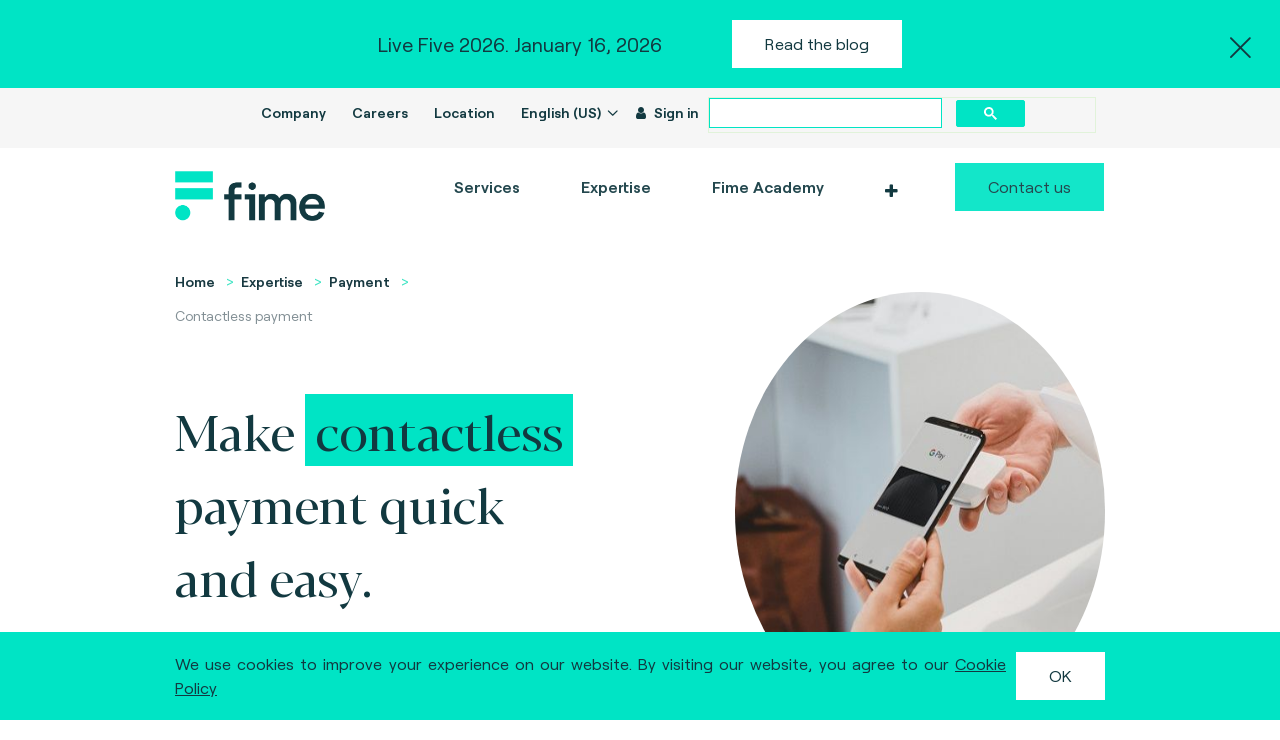

--- FILE ---
content_type: text/html; charset=utf-8
request_url: https://www.fime.com/fr/contactless-payment
body_size: 13913
content:

  <!DOCTYPE html>
        
        
            
        
    <html lang="fr-FR" data-website-id="1" data-oe-company-name="Fime Group">
            
        
            
                
            
            
            
            
                
            
        
        
    <head>
                <meta charset="utf-8"/>
                <meta http-equiv="X-UA-Compatible" content="IE=edge,chrome=1"/>
                <meta name="viewport" content="width=device-width, initial-scale=1, user-scalable=no"/>
                <meta HTTP-EQUIV="CACHE-CONTROL" CONTENT="NO-CACHE"/>
                <meta HTTP-EQUIV="EXPIRES" CONTENT="Mon, 22 Jul 2002 11:12:01 GMT"/>
            <meta http-equiv="Content-Security-Policy" content="upgrade-insecure-requests"/>
        <meta name="generator" content="Odoo"/>
        
        
        
            
            
            
        
        
        
            
            
            
                
                    
                        <meta property="og:type" content="website"/>
                    
                
                    
                        <meta property="og:title" content="Contactless payment | Fime"/>
                    
                
                    
                        <meta property="og:site_name" content="Fime Group"/>
                    
                
                    
                        <meta property="og:url" content="https://www.fime.com/contactless-payment"/>
                    
                
                    
                        <meta property="og:image" content="https://www.fime.com/web/image/website/1/social_default_image?unique=4e097a5"/>
                    
                
            
            
            
                
                    <meta name="twitter:card" content="summary_large_image"/>
                
                    <meta name="twitter:title" content="Contactless payment | Fime"/>
                
                    <meta name="twitter:image" content="https://www.fime.com/web/image/website/1/social_default_image?unique=4e097a5"/>
                
            
        

        
            
            
                <link rel="alternate" hreflang="en" href="https://www.fime.com/contactless-payment"/>
            
                <link rel="alternate" hreflang="fr" href="https://www.fime.com/fr/contactless-payment"/>
            
                <link rel="alternate" hreflang="ja" href="https://www.fime.com/ja/contactless-payment"/>
            
                <link rel="alternate" hreflang="x-default" href="https://www.fime.com/contactless-payment"/>
            
        
        <link rel="canonical" href="https://www.fime.com/fr/contactless-payment"/>

        <link rel="preconnect" href="https://fonts.gstatic.com/" crossorigin=""/>
    
        

                <title> Contactless payment | Fime </title>
                <link type="image/x-icon" rel="shortcut icon" href="/web/image/website/1/favicon?unique=4e097a5"/>
            <link type="text/css" rel="stylesheet" href="/web/content/48374-dbdf4ee/1/web.assets_common.css"/>
            <link type="text/css" rel="stylesheet" href="/web/content/51127-c743d61/1/web.assets_frontend.css"/>
        
    
        
                
                <script type="text/javascript">
                    var odoo = {
                        csrf_token: "d02e187668463a0a12e69660d780d01cd56702b4o",
                        debug: "",
                    };
                </script>
            <script type="text/javascript">
                odoo.session_info = {"is_admin": false, "is_system": false, "is_website_user": true, "user_id": false, "is_frontend": true, "translationURL": "/website/translations", "cache_hashes": {"translations": "f86f6b0c1ceafb0428230e33ad234753fd3bf94f"}};
            </script>
            <script defer="defer" type="text/javascript" src="/web/content/48358-b55f2bc/1/web.assets_common_minimal_js.js"></script>

            
        
    
            <script defer="defer" type="text/javascript" data-src="/web/content/48359-34a54b6/1/web.assets_common_lazy.js"></script>
            <script defer="defer" type="text/javascript" data-src="/web/content/51128-e3cfe08/1/web.assets_frontend_lazy.js"></script>
            <script defer="defer" type="text/javascript" src="/web/content/48361-a4fa74b/1/web.assets_frontend_minimal_js.js"></script>
        
    


        
                
                <script src="https://cse.google.com/cse.js?cx=90f8df9c61c537e82"></script>
            
                
            
            <noscript id="o_animate-no-js_fallback">
                <style type="text/css">
                    .o_animate {
                        /* If no js - force elements rendering */
                        visibility:visible;

                        /* If browser support css animations support - reset animation */
                        -webkit-animation-name: none-dummy;
                        animation-name: none-dummy;
                    }
                </style>
            </noscript>
        </head>
            <body class="">
                
        
    
            
        <div id="wrapwrap" class="   ">
                <header id="top" data-anchor="true" data-name="Header" class=" o_affix_enabled">
                    
        <section id="preheader">
            <div class="top-cta bg-robins text-center">
                <a class="top-cta--close mob-close-pos-top" href="#">
                    <span class="icon-close"></span>
                </a>
                <div class="container">
                    
                    
                    
                        <div class="d-flex justify-content-center align-items-center mob-flex-start mob-flex-column">
                            <p class="mb-0 m-r-70 mob-text-left mob-mb11 mob-fs-16 mob-fw600 mob-color-dark">
                                Live Five 2026. 
                                January 16, 2026
                            </p>
                            <a class="btn btn-fime-secondary mob-transparent-with-icon mob-p0 mob-fs-16 mob-fw600 mob-color-dark" href="/fr/blog/blog-15/post/live-five-2026-647">
                                
                                
                                        Read the blog    
                                    
                            </a>
                        </div>
                    
                </div>
            </div>
            <div class="top-cta bg-robins text-center internet_exporer">
                <div class="container ">
                    <div class=" justify-content-center align-items-center mob-flex-start mob-flex-column ">
                        <p class="mb-0 m-r-70 mob-text-left mob-mb11 mob-fs-16 mob-fw600 mob-color-dark">
                                You are using an obsolete browser (Internet Explorer < 11). For a safe user experience use the latest version.
                            </p>
                    </div>
                </div>
            </div>
            <div class="top-menu bg-wildSand">
                <div class="container">
                    <div class="d-flex">
                        <div class="ml-auto">
                            <div class="gcse-search"></div>
                            <ul class="list-inline m-0 home d-none d-md-inline-block mob-d-block">
                                <li class="list-inline-item mob-mr0">
                                    <a href="/fr/company" class="mob-fs-12">Company</a>
                                </li>
                                <li class="list-inline-item mob-mr0">
                                    <a href="/fr/jobs" class="mob-fs-12">Careers</a>
                                </li>
                                <li class="list-inline-item mob-mr0">
                                    <a href="/fr/location" class="mob-fs-12">Location</a>
                                </li>
                                <ul id="language" class="list-inline mob-mr0 home d-md-inline-block mob-d-inline-block">
                                    <li class="list-inline-item">
                                        <a href="#" data-toggle="dropdown" class="dropdown-toggle pr-0 mob-fs-12">
                                                English (US)
                                            </a>
                                        <div role="menu" class="dropdown-menu dropdown-menu-right">
                                            <a class="dropdown-item  mob-fs-12 active" href="">
                                                        English (US)
                                                    </a>
                                            
                                            <a class="dropdown-item  mob-fs-12" href="/fr/japan-home-page#scrollTop=0">
                                                         日本語 (JP)
                                                    </a>
                                            </div>
                                    </li>
                                </ul>
                                <ul id="language_selector" class="list-inline mob-mr0 home d-none">


                                  <li class="list-inline-item">
                                      <a id="current_language" href="#" data-toggle="dropdown" class="dropdown-toggle pr-0 mob-fs-12">
                                          English (US)
                                      </a>
                                      <div role="menu" class="dropdown-menu dropdown-menu-right">
                                          <a class="dropdown-item mob-fs-12 active" href="#" onclick="translateLanguage('en', 'English (US)'); return false;">English (US)</a>
                                          <a class="dropdown-item mob-fs-12" href="#" onclick="translateLanguage('zh-CN', '简体中文 (CN)'); return false;">简体中文 (CN)</a>
                                          <a class="dropdown-item mob-fs-12" href="#" onclick="translateLanguage('ja', '日本語 (JP)'); return false;">日本語 (JP)</a>
                                          <a class="dropdown-item mob-fs-12" href="#" onclick="translateLanguage('ko', '한국어 (KR)'); return false;">한국어 (KR)</a>
                                      </div>
                                  </li>
                              </ul>
                            
                                <div id="google_translate_element" style="display:none;"></div>
                                
                                <li class="list-inline-item mob-mr0 mob-fs-12">
                                    <a class="nav-link mob-fs-12" target="_blank" href="https://portal.fime.cloud">
                                        <i class="fa fa-user mr-1"></i>
                                        <b>Sign in</b>
                                    </a>
                                </li>
                                
                            </ul>
                        </div>
                    </div>
                </div>
            </div>
        </section>
    
            
            
        <nav class="main-navbar navbar navbar-expand-md navbar-light bg-light">
            <div class="container">
                <a href="/fr/" class="navbar-brand logo">
            <span role="img" aria-label="Logo of Fime" title="Fime"><img src="/web/image/website/1/logo/Fime?unique=4e097a5" class="img img-fluid" alt="Fime"/></span>
        </a>
    <button type="button" class="navbar-toggler" data-toggle="collapse" data-target="#top_menu_collapse">
                    <span class="navbar-toggler-icon"></span>
                </button>
                <div class="collapse navbar-collapse" id="top_menu_collapse">
                    <ul class="nav navbar-nav ml-auto text-right o_menu_loading" id="top_menu">
                        
        
            
    
    
    <li class="nav-item dropdown  position-static">
        <a data-toggle="dropdown" href="#" class="nav-link dropdown-toggle o_mega_menu_toggle">
            <span>Services</span>
        </a>
        <div data-name="Mega Menu" class="dropdown-menu o_mega_menu carlos_danger_8 dropdown-menu-right">




























































































































<section class="s_mega_menu_image_menu_menu bg-half-left services-megamenu-mobile mob-pb37" data-name="Image - Menu - Menu">
    <div class="container">
        <div class="row mob-flex-column">

            <div class="col bg-alpha">
                <div class="custom-mega-menu-item view-4 mob-ml0 mob-h-auto mob-p24-0">

                    <h5 class="mob-mb19"><a href="/fr/service">Overview</a></h5>

                    <div class="content-view-2__thumb w-image m-b-25 hide-img-mobile">
                        <a href="/fr/service" class="mob-mb9">
                            <div style="background-image: url('/web/image/2867/background_img%20services.PNG')"></div>
                        </a>
                    </div>
                    <div class="content-view-2__content">
                        <p class="mob-max-w492 mob-pr0 mob-mb19"><font style="font-size: 16px;">Fime can help you at any stage of your project lifecycle define your <b>design</b> requirements,
                            <b>deliver</b> a solution, enabling you to <b>deliver</b> and <b>test</b> through testing &amp; certification services.</font></p>
                        <div class="custom-link" style="width: auto;">
                            <font style="font-size: 16px;"><a href="/fr/service">Unique end-to-end capabilities</a></font><a href="/fr/service"><span class="icon-chevron-thin-down bg-delta"></span></a>
                        </div>
                    </div>
                </div>
            </div>

            <div class="col mob-p0">
                <div class="mega-heading">
                    <h5 class="ff--robert mob-ml0 mob-pt18"><a class="mob-pb17" href="/fr/strategy-consulting">Consulting</a></h5>
                </div>
                <div class="custom-mega-menu-item view-1 mob-flex mob-h-auto mob-pt22">
                    <a class="mob-ml0 mob-p0 mob-max-w-217 mob-w217 with-hover" href="/fr/payments-advisory"><h5 class="mob-mb8"><div class="custom-link" style="width: auto;"><font style="font-size: 16px;">Payments advisory</font></div></h5></a>
					<a class="mob-ml0 mob-p0 mob-max-w-217 mob-w217 with-hover" href="https://chyp.com/services/advisory/"><h5 class="mob-mb8"><div class="custom-link" style="width: auto;"><font style="font-size: 16px;">Expert advisory</font></div></h5></a>
                    
					<a class="mob-ml0 mob-p0 mob-max-w-217 mob-w217 with-hover" href="/fr/academy"><h5 class="mob-mb8"><div class="custom-link" style="width: auto;"><font style="font-size: 16px;">Fime Academy</font></div></h5></a>                   
					<a class="mob-ml0 mob-p0 mob-max-w-217 mob-w217 with-hover" href="https://chyp.com/services/consulting/"><h5 class="mob-mb8"><div class="custom-link" style="width: auto;"><font style="font-size: 16px;">Technical consulting</font></div></h5></a>
					<a class="mob-ml0 mob-p0 mob-max-w-217 mob-w217 with-hover" href="https://chyp.com/hyperlab/"><h5 class="mob-mb8"><div class="custom-link" style="width: auto;"><font style="font-size: 16px;">Hyperlab research and development</font></div></h5></a>
					<a class="mob-ml0 mob-p0 mob-max-w-217 mob-w217 with-hover" href="/fr/test-strategy"><h5 class="mob-mb8"><div class="custom-link" style="width: auto;"><font style="font-size: 16px;">Test strategy</font></div></h5></a>
					<a class="mob-ml0 mob-p0 mob-max-w-217 mob-w217 with-hover" href="https://chyp.com/certification-services/"><h5 class="mob-mb8"><div class="custom-link" style="width: auto;"><font style="font-size: 16px;">Compliance and risk</font></div></h5>
                        
                    </a>

					
					<a class="mob-ml0 mob-p0 mob-max-w-217 mob-w217 with-hover" href="/fr/operational-effectiveness">
                        <h5 class="mob-mb8"><div class="custom-link" style="width: auto;"><font style="font-size: 16px;">Operational effectiveness</font></div></h5>
                    </a>
					<a class="mob-ml0 mob-p0 mob-max-w-217 mob-w217 with-hover" href="/fr/lab-outsourcing">
                        <h5 class="mob-mb8"><div class="custom-link" style="width: auto;"><font style="font-size: 16px;">Lab outsourcing</font></div></h5>
                    </a>

					
					
                </div>
            </div>

            <div class="col mob-p0">
                <div class="mega-heading">
                    <h5 class="ff--robert mob-ml0 mob-pt32"><a class="mob-pb17" href="/fr/test-platforms">Test platforms</a></h5>
                </div>
                <div class="custom-mega-menu-item view-1 mob-flex mob-h-auto mob-flex-wrap mob-pt22">
                    <a class="mob-ml0 mob-p0 mob-max-w-217 mob-w217 with-hover" href="/fr/shop#products">
                        <h5 class="mob-mb8"><div class="custom-link" style="width: auto;"><font style="font-size: 16px;">Find your solution</font></div></h5>
                    </a>
					<a class="mob-ml0 mob-p0 mob-max-w-217 mob-w217 with-hover" href="/fr/fime-test-factory">
                        <h5 class="mob-mb8"><div class="custom-link" style="width: auto;"><font style="font-size: 16px;">Fime Test Factory</font></div></h5>
                    </a>
					<a class="mob-ml0 mob-p0 mob-max-w-217 mob-w217 with-hover" href="/fr/level1-test-tools">
                        <h5 class="mob-mb8"><div class="custom-link" style="width: auto;"><font style="font-size: 16px;">Level 1</font></div></h5>
                    </a>
					<a class="mob-ml0 mob-p0 mob-max-w-217 mob-w217 with-hover" href="/fr/level2-test-tools">
                        <h5 class="mob-mb8"><div class="custom-link" style="width: auto;"><font style="font-size: 16px;">Level 2</font></div></h5>
                    </a>
					<a class="mob-ml0 mob-p0 mob-max-w-217 mob-w217 with-hover" href="/fr/level3-test-tools">
                        <h5 class="mob-mb8"><div class="custom-link" style="width: auto;"><font style="font-size: 16px;">Level 3</font></div></h5>
                    </a>
					<a class="mob-ml0 mob-p0 mob-max-w-217 mob-w217 with-hover" href="/fr/open-banking-test-tools">
                        <h5 class="mob-mb8"><div class="custom-link" style="width: auto;"><font style="font-size: 16px;">Open banking</font></div></h5>
					</a>
					<a class="mob-ml0 mob-p0 mob-max-w-217 mob-w217 with-hover" href="/fr/transport-test-tools">
                        <h5 class="mob-mb8"><div class="custom-link" style="width: auto;"><font style="font-size: 16px;">Transport</font></div></h5>
					</a>
					<a class="mob-ml0 mob-p0 mob-max-w-217 mob-w217 with-hover" href="/fr/mobile-test-tools">
                        <h5 class="mob-mb8"><div class="custom-link" style="width: auto;"><font style="font-size: 16px;">Mobile</font></div></h5>
					</a>
					<a class="mob-ml0 mob-p0 mob-max-w-217 mob-w217 with-hover" href="/fr/instant-payments-test-tools">
                        <h5 class="mob-mb8"><div class="custom-link" style="width: auto;"><font style="font-size: 16px;">Instant Payments</font></div></h5>
					</a>
					<a class="mob-ml0 mob-p0 mob-max-w-217 mob-w217 with-hover" href="/fr/digital-identity-test-tools">
                        <h5 class="mob-mb8"><div class="custom-link" style="width: auto;"><font style="font-size: 16px;">Digital Identity</font></div></h5>
					</a>
                </div>
            </div>

            <div class="col mob-p0">
                <div class="mega-heading">
                    <h5 class="ff--robert mob-ml0 mob-pt32"><a class="mob-pb17" href="/fr/testing-certification-services">Testing services</a></h5>
                </div>
				<div class="custom-mega-menu-item view-1 mob-flex mob-h-auto mob-flex-wrap mob-pt22">
                    <a class="mob-ml0 mob-p0 mob-max-w-217 mob-w217 with-hover" href="/fr/shop#products">
                        <h5 class="mob-mb8"><div class="custom-link" style="width: auto;"><font style="font-size: 16px;">Find your solution</font></div></h5>
                    </a>
					<a class="mob-ml0 mob-p0 mob-max-w-217 mob-w217 with-hover" href="/fr/card-terminal-mobile-test-services">
                        <h5 class="mob-mb8"><div class="custom-link" style="width: auto;"><font style="font-size: 16px;">Card, terminal, mobile</font></div></h5>
                    </a>
					<a class="mob-ml0 mob-p0 mob-max-w-217 mob-w217 with-hover" href="/fr/issuing">
                        <h5 class="mob-mb8"><div class="custom-link" style="width: auto;"><font style="font-size: 16px;">Issuing</font></div></h5>
                    </a>
					<a class="mob-ml0 mob-p0 mob-max-w-217 mob-w217 with-hover" href="/fr/acquiring">
                        <h5 class="mob-mb8"><div class="custom-link" style="width: auto;"><font style="font-size: 16px;">Acquiring</font></div></h5>
                    </a>
					<a class="mob-ml0 mob-p0 mob-max-w-217 mob-w217 with-hover" href="/fr/shop/product/physical-testing-services-3387">
                        <h5 class="mob-mb8"><div class="custom-link" style="width: auto;"><font style="font-size: 16px;">Physical testing</font></div></h5>
                    </a>
					<a class="mob-ml0 mob-p0 mob-max-w-217 mob-w217 with-hover" href="/fr/shop/product/emv-3-d-secure-test-platform-copy-12">
                        <h5 class="mob-mb8"><div class="custom-link" style="width: auto;"><font style="font-size: 16px;">EMV 3-D Secure Test Platform</font></div></h5>
                    </a>
					<a class="mob-ml0 mob-p0 mob-max-w-217 mob-w217 with-hover" href="/fr/shop/product/biometrics-copy-54">
                        <h5 class="mob-mb8"><div class="custom-link" style="width: auto;"><font style="font-size: 16px;">Biometrics</font></div></h5>
                    </a>
<a class="mob-ml0 mob-p0 mob-max-w-217 mob-w217 with-hover" href="/fr/digital-identity-certification-services" data-original-title="" title="" aria-describedby="tooltip248718" target="_blank"> <font style="font-size: 16px;"><b>Digital Identity</b></font> </a>
					<a class="mob-ml0 mob-p0 mob-max-w-217 mob-w217 with-hover" href="/fr/open-banking-testing-services-1">
                        <h5 class="mob-mb8"><div class="custom-link" style="width: auto;"><font style="font-size: 16px;" data-original-title="" title="" aria-describedby="tooltip43002">Open banking, Sahamati</font></div></h5>
                    </a>
					<a class="mob-ml0 mob-p0 mob-max-w-217 mob-w217 with-hover" href="/fr/shop/product/ayushman-bharat-digital-mission-abdm-certification-services-4263">
                        <h5 class="mob-mb8"><div class="custom-link" style="width: auto;"><font style="font-size: 16px;">Healthcare, ABDM</font></div></h5>
                    </a>
					<a class="mob-ml0 mob-p0 mob-max-w-217 mob-w217 with-hover" href="/fr/smart-mobility-testing-services">
                        <h5 class="mob-mb8"><div class="custom-link" style="width: auto;"><font style="font-size: 16px;">Smart mobility, NCMC</font></div></h5>
                    </a>
				</div>

            </div>

        </div>
    </div>
</section></div>
    </li>

        
            
    
    
    <li class="nav-item dropdown  position-static">
        <a data-toggle="dropdown" href="#" class="nav-link dropdown-toggle o_mega_menu_toggle">
            <span>Expertise</span>
        </a>
        <div data-name="Mega Menu" class="dropdown-menu o_mega_menu dropdown-menu-right"><section class="s_mega_menu_image_menu_menu bg-half-right expertise-megamenu-mobile" data-name="Image - Menu - Menu">
    <div class="container">
        <div class="row mob-flex-column">
            <div class="col mob-p0">
                <div class="custom-mega-menu-item view-3 mob-h-auto mob-ml0 mob-w100 mob-pt1">
                    <h5 class="ff--robert"><a class="mob-w100 mob-pb17 mob-mb24" href="/fr/payment">Payment</a></h5>
                    <ul class="list-unstyled mob-flex mob-flex-wrap mob-space-between">
                        <li class="mob-w217"><a class="mob-mb13" href="/fr/emv-3-d-secure">EMV 3-D Secure</a></li>
                        <li class="mob-w217"><a class="mob-mb13" href="/fr/biometrics">Biometrics</a></li>
                        <li class="mob-w217"><a class="mob-mb13" href="/fr/mobile-payment-softpos">Mobile payment / SoftPOS</a></li>
                        <li class="mob-w217"><a class="mob-mb13" href="/fr/tokenization">Tokenization</a></li>
                        <li class="mob-w217"><a class="mob-mb13" href="/fr/contactless-payment">Contactless payment</a></li>
                        <li class="mob-w217"><a class="mob-mb13" href="/fr/nexo-standards">nexo standards</a></li>
                        <li class="mob-w217"><a class="mob-mb0" href="/fr/digitalization-test-automation">Digitalization &amp; test automation</a></li>
                    </ul>
                </div>
            </div>

            <div class="col mob-p0">
                <div class="custom-mega-menu-item view-3 mob-h-auto mob-ml0 mob-w100 mob-pt35">
                    <h5 class="ff--robert"><a class="mob-w100 mob-pb17 mob-mb24" href="/fr/smart-mobility">Smart mobility</a></h5>
                    <ul class="list-unstyled mob-flex mob-flex-wrap mob-space-between">
                        <li class="mob-w217"><a class="mob-mb13" href="/fr/account-based-ticketing">Account Based Ticketing</a></li>
                        <li class="mob-w217"><a class="mob-mb13" href="/fr/emv-in-transit">EMV in transit </a></li>
                        <li class="mob-w217"><a class="mob-mb13" href="/fr/mobile-ticketing">Mobile ticketing</a></li>
                        <li class="mob-w217"><a class="mob-mb13" href="/fr/unified-ticketing">Unified ticketing</a></li>
                        <li class="mob-w217"><a class="mob-mb13" href="/fr/test-automation">Test automation</a></li>
                        <li class="mob-w217"><a class="mob-mb0" href="/fr/lab-and-managed-services">Lab &amp; managed services</a></li>
                    </ul>
                </div>
            </div>

            <div class="col mob-p0">
                <div class="custom-mega-menu-item view-3 mob-h-auto mob-ml0 mob-w100 mob-pb35 mob-pt35">
                    <h5 class="ff--robert"><a class="mob-mb24 mob-pb17 mob-w100" href="/fr/open-banking" data-original-title="" title="" aria-describedby="tooltip650758">Open API</a></h5>
                    <ul class="list-unstyled mob-flex mob-flex-wrap mob-space-between">
                        <li class="mob-w217"><a class="mob-mb13" href="/fr/api-test-automation">API test automation</a></li>
                        <li class="mob-w217"><a class="mob-mb13" href="/fr/standardization">Standardization</a></li>
                        <li class="mob-w217"><a class="mob-mb13" href="/fr/certification-body">Certification body</a></li>
                        <li class="mob-w217"><a href="/fr/owasp-security-fraud">OWASP / Security / Fraud</a></li>
                    </ul>
                </div>
            </div>

            <div class="col bg-alpha mob-pb37">
                <div class="custom-mega-menu-item view-2 mob-h-auto mob-p27-0">
                    <h5 class="ff--robert"><a class="mob-w100 mob-pb17 mob-mb21" href="#">Featured case study</a></h5>
                    <div class="content-view-2__thumb mob-mb0">
                        <a class="mob-w100" href="#">
                            <img class="w-100 mob-max-w265 mob-float-left mob-mr30" src="/web/image/4654/customer%20scheme-proof%20point%20case%20study%20mada-%20530x300pxl.jpg">
                        </a>
                    </div>
                    <div class="content-view-2__content">
                        <a href="#">
                            <h5 class="mob-font-robert mob-mb12 ff--robert">Case study</h5>
                            <p>Using the cloud to streamline testing &amp; certification for Saudi payments’ new card scheme.</p>
                        </a>
                        <div class="custom-link fw-600 w-100 mob-hidden">
                        <a href="/fr/blog/case-studies-16/post/creating-a-cloud-based-certification-platform-106" target="_blank">Read more</a>
                        <span class="icon-chevron-thin-down bg-delta"></span>
                    </div>
                    </div>
                </div>
            </div>
        </div>
    </div>
</section></div>
    </li>

        
            
    
    <li class="nav-item">
        <a role="menuitem" href="/fr/academy" class="nav-link ">
            <span>Fime Academy</span>
        </a>
    </li>
    

        
            
    
    
    <li class="nav-item dropdown  position-static">
        <a data-toggle="dropdown" href="#" class="nav-link dropdown-toggle o_mega_menu_toggle">
            <span>Customers</span>
        </a>
        <div data-name="Mega Menu" class="dropdown-menu o_mega_menu dropdown-menu-right"><section class="s_mega_menu_image_menu_menu bg-half-right customers-megamenu-mobile" data-name="Image - Menu - Menu">
    <div class="container">
        <div class="row mob-flex mob-space-between">
            <div class="col-lg-9 mob-p0">
                <div class="mega-heading">
                    <h5 class="ff--robert mob-ml0 mob-pt0"><span class="mob-pb17">Providing a 360 view across the entire ecosystem</span></h5>
                </div>
                <div class="row no-gutters mob-space-between smob-flex-direction-column smob-mt35">
                    <div class="col mob-max-w30 mob-p0">
                      <div class="custom-mega-menu-item view-1 mob-h-auto mob-pb0 mob-pt0">
                        <a class="mob-w217 mob-ml0 mob-p0 mob-mb39 with-hover" href="/fr/schemes">
                            <h5>Schemes</h5>
                            <p>Provide payment solutions with the highest standards of customer experience.</p>
                        </a>
                        <a class="mob-w217 mob-ml0 mob-p0 mob-mb39 with-hover" href="/fr/retailers">
                            <h5>Retailers</h5>
                            <p>Integrate new payment acceptance solutions that are efficient, secure and compliant.</p>
                        </a>
                      </div>
                    </div>
                    <div class="col mob-max-w30 mob-p0">
                      <div class="custom-mega-menu-item view-1 mob-h-auto mob-pb0 mob-pt0">
                        <a class="mob-w217 mob-ml0 mob-p0 mob-mb39 with-hover" href="/fr/issuers">
                            <h5>Issuers</h5>
                            <p>Offer your customer innovative payment solutions making their lives easier and safer.</p>
                        </a>
                        <a class="mob-w217 mob-ml0 mob-p0 mob-mb36 with-hover" href="/fr/vendors">
                            <h5>Vendors</h5>
                            <p>Get the support you need to quickly deliver innovative products to market.</p>
                        </a>
                      </div>
                    </div>
                    <div class="col mob-max-w30 mob-p0">
                      <div class="custom-mega-menu-item view-1 mob-h-auto mob-pb0 mob-pt0">
                        <a class="mob-w217 mob-ml0 mob-p0 mob-mb36 with-hover" href="/fr/acquirers">
                            <h5>Acquirers</h5>
                            <p>Ensure a smooth and successful process, even for the most complex terminal deployment.</p>
                        </a>
                        <a class="mob-w217 mob-ml0 mob-p0 mob-mb36 with-hover" href="/fr/publictransport">
                            <h5>Mobility actors</h5>
                            <p>Enable frictionless travel experience for passengers.<br></p>
                        </a>
                      </div>
                    </div>
                </div>
            </div>

            <div class="col bg-alpha mob-pb37">
              <div class="custom-mega-menu-item view-2 mob-h-auto mob-p26-0-37">
                  <h5 class="ff--robert"><a class="mob-w100" href="#">Featured case study</a></h5>
                  <div class="content-view-2__thumb mob-mb0">
                      <a href="#">
                        <img class="w-100 mob-max-w265 mob-float-left mob-mr30" src="/web/image/4382/open%20banking-standardization-proof%20point-530x300pxl.jpg">
                      </a>
                  </div>
                  <div class="content-view-2__content">
                      <a href="#">
                          <h5 class="ff--robert">Case study</h5>
                          <p>Helping banks and app developers to onboard effectively.</p>
                      </a>
                      <div class="custom-link fw-600 w-100 mob-hidden">
                        <a href="/fr/blog/case-studies-16/post/helping-banks-and-app-developers-to-onboard-effectively-100" target="_blank">Read more</a>
                        <span class="icon-chevron-thin-down bg-delta"></span>
                    </div>
                  </div>
              </div>
            </div>
        </div>
    </div>
</section>
</div>
    </li>

        
            
    
    
    <li class="nav-item dropdown  position-static">
        <a data-toggle="dropdown" href="#" class="nav-link dropdown-toggle o_mega_menu_toggle">
            <span>Explore</span>
        </a>
        <div data-name="Mega Menu" class="dropdown-menu o_mega_menu dropdown-menu-right"><section class="s_mega_menu_image_menu_menu bg-none explore-megamenu-mobile" data-name="Image - Menu - Menu">
    <div class="container">
        <div class="row mob-flex-column">

            <div class="col-lg-6 mob-p0">
                <div class="mega-heading">
                    <h5 class="ff--robert mob-ml0 mob-pt0"><a class="mob-pb17" href="/fr/blog">Learn</a></h5>
                </div>
                <div class="row mob-flex-column">
                    <div class="col">
                        <div class="custom-mega-menu-item view-1 smob-flex-direction-column mob-flex mob-h-auto mob-space-between mob-pt22">
                            <a class="mob-ml0 mob-p0 mob-mb39 with-hover" href="/fr/blog/blog-15">
                                <h5><font style="font-size: 16px;">Blog articles</font></h5>
                                <p>Get industry leading insights on the latest payment trends.</p>
                            </a>
                            <a class="mob-ml0 mob-p0 mob-mb39 with-hover" href="/fr/blog/case-studies-16">
                                <h5><font style="font-size: 16px;">Case studies</font></h5>
                                <p>Read our best practices through our customers’ testimonials.</p>
                            </a>
                            <a class="mob-ml0 mob-p0 mob-mb39 with-hover" href="/fr/blog/ebooks-17">
                                <h5><font style="font-size: 16px;">eBooks</font></h5>
                                <p>Learn on latest trends to understand today technologies.</p>
                            </a>
                            <a class="mob-ml0 mob-p0 with-hover" href="/fr/blog/podcasts-18">
                                <h5><font style="font-size: 16px;">Podcasts</font></h5>
                                <p>Listen to our experts and take a closer look at payment innovation.</p>
                            </a>
                        </div>
                    </div>

                    <div class="col">
                        <div class="custom-mega-menu-item view-1 smob-flex-direction-column mob-flex mob-h-auto mob-space-between mob-pt0">
                            <a class="mob-ml0 mob-p0 with-hover" href="/fr/blog/presentations-19">
                                <h5><font style="font-size: 16px;">Presentations</font></h5>
                                <p>Enjoy easy access to our webinars’ and events’ presentations.</p>
                            </a>
                            <a class="mob-ml0 mob-p0 with-hover" href="/fr/blog/videos-20">
                                <h5><font style="font-size: 16px;">Videos</font></h5>
                                <p>Watch our stories and interviews sharing experiences on hot topics.</p>
                            </a>
                            <a class="mob-ml0 mob-p0 with-hover" href="/fr/blog/scientific-papers-27">
                                <h5><font style="font-size: 16px;">Scientific papers</font></h5>
                                <p>Download our state-of-the-art academic papers.</p>
                            </a>
                            <a class="mob-ml0 mob-p0 with-hover" href="/fr/blog/white-papers-26">
                                <h5><font style="font-size: 16px;" data-original-title="" title="" aria-describedby="tooltip918334">White papers &amp; Reports</font></h5>
                                <p>Get a deep knowledge on your favorite topic.</p>
                            </a>
                        </div>
                    </div>
                </div>
            </div>

            <div class="col mob-p0">
                <div class="mega-heading">
                    <h5 class="ff--robert mob-ml0 mob-pt31"><a class="mob-pb17" href="/fr/blog">Events &amp; news</a></h5>
                </div>
                <div class="custom-mega-menu-item view-1 mob-flex smob-flex-direction-column mob-h-auto mob-pt22">
                    <a class="mob-ml0 mob-p0 mob-w217 with-hover" href="/fr/blog/event-22">
                        <h5><font style="font-size: 16px;">Events &amp; webinars</font></h5>
                        <p>Meet us physically or virtually on key industry events.</p>
                    </a>
                    <a class="mob-ml0 mob-p0 mob-w217 with-hover" href="/fr/blog/news-21">
                        <h5><font style="font-size: 16px;">News</font></h5>
                        <p>Stay tuned on Fime’s news and payment industry announcements.</p>
                    </a>
                </div>
            </div>


            <div class="col mob-p0">
                <div class="mega-heading">
                    <h5 class="ff--robert mob-ml0 mob-pt31"><a class="mob-pb17" href="/fr/academy">Train</a></h5>
                </div>
                <div class="custom-mega-menu-item view-1 mob-flex mob-h-auto mob-pb49 mob-pt22">
                    <a class="mob-ml0 mob-p0 mob-w217 with-hover" href="/fr/academy">
                        <h5><font style="font-size: 16px;">Training services</font></h5>
                        <p>Become an expert in payment and transport with our consultants.</p>
                    </a>
                </div>
            </div>
        </div>
    </div>
</section></div>
    </li>

        
    
            
            <li class="nav-item divider d-none"></li> <li class="nav-item o_wsale_my_cart d-none">
                <a href="/fr/shop/cart" class="nav-link">
                    <i class="fa fa-shopping-cart"></i>
                    Mon Panier <sup class="my_cart_quantity badge badge-primary"></sup>
                </a>
            </li>
        
                        
                        <li class="nav-item"><a href="/fr/contact" class="btn btn-fime-primary ff--robert">Contact us</a></li>
                    
            <li class="nav-item divider"></li>
            <li class="nav-item">
                <a class="nav-link" style="display:none" href="/fr/web/login">
                    <b>Se connecter</b>
                </a>
            </li>
        </ul>
                </div>
            </div>
        </nav>
    </header>
                <main>
                    
        
    
    <div id="wrap" class="oe_structure template-strategic-studies">
      <section class="pt0 pb16 mob-pb0">
        <div class="container">
          <div class="row mob-flex-column">
            <div class="col-lg-5 mob-pt95">
              <div class="block-breadcrumb m-b-150 mob-mb0">
                <ul class="breadcrumb">
                  <li>
                    <a href="/fr/">Home</a>
                  </li>
                  <li>
                    <a href="#">Expertise</a>
                  </li>
                  <li>
                    <a href="/fr/payment">Payment</a>
                  </li>
                  <li class="active">
                    <a href="#" data-original-title="" title="" aria-describedby="tooltip198655">Contactless payment</a>
                  </li>
                </ul>
              </div>
              <div class="complete-end-to-end mob-d-flex mob-flex-column">Make&nbsp;<span style="background-color: rgb(0, 228, 197);">&nbsp;contactless&nbsp;</span><span style="letter-spacing: 0px;" class="mob-d-none">&nbsp;</span><br class="mob-d-none"/><span style="letter-spacing: 0px;">payment quick and easy.</span></div>
              <div class="col  mt32">
                <div class="fs-19 lh-26 opacity-8" style="width: 444px;">Enable fast, secure and effortless contactless payments with Fime's expertise. </div>
              </div>
            </div>
            <div class="col offset-2 mb32 mt32 pt16 mob-w100 mob-pl0 mob-pr0 mob-mt25 mob-ml0 mob-mb0">
              <img class="img-fluid o_we_custom_image rounded-circle mob-border-radius0 mob-max-h298 mob-w100-70 mob-ml-35 mob-max-w100-70" style="height: 439px; width: 439px;" src="/web/image/4303/payment-contactless%20payment-440x440%20circle%20image.jpg" data-original-title="" title="" aria-describedby="tooltip820006"/>
            </div>
          </div>
        </div>
      </section>
      <section class="s_three_columns_circle bg-gamma pt40 pb80 mob-pb22" data-name="3 Columns with Title in Circle" style="">
        <div class="container">
          <div class="row pt64 mob-pt12">
            <div class="offset-1 col-lg-10 mob-ml0">
              <div class="small-title text-alpha">
                <b>Why Fime?</b>
              </div>
              <div class="mob-lh-46 mob-remove-br sub-title text-alpha">Go contactless and <br/>make the world a safer place.</div>
              <div class="fs-19 lh-26 mob-lh-25 mob-max-w548 mob-text-white opacity-8 text-alpha" style="width: 553px;">Enhance the user experience by shrinking transaction times with reliable and secure contactless card, mobile and terminal payment solutions. </div>
            </div>
          </div>
          <div class="row pt32 mob-flex-column">
            <div class="col offset-1 mob-ml0 mob-mb32 mob-remove-br mob-arrange-two-last-divs">
              <span class="bg-gamma fa-2x icon-arrow1 text-delta" data-original-title="" title="" aria-describedby="tooltip437867" style=""></span>
              <br/>
              <div class="get-ahead mt16">Defining payment solutions. <br/>
                            </div>
              <div class="lh-26 mob-mt6 mt16 opacity-8 small-fs-19 text-alpha" style="width: 239px;">We support you from the start of your projects, enabling the planning stages of migration to contactless smart cards, smart devices or near field communication (NFC) technologies. </div>
            </div>
            <div class="col mob-mb32 mob-remove-br mob-arrange-two-last-divs">
              <span class="fa-2x icon-group text-delta" data-original-title="" title="" aria-describedby="tooltip184995" style=""></span>
              <br/>
              <div class="get-ahead mt16">Implementing multi-form factor contactless solutions. <br/>
                            </div>
              <div class="lh-26 mob-mt6 mt16 opacity-8 small-fs-19 text-alpha" style="width: 239px;"><br/>Our comprehensive expertise and technical knowledge covers critical implementation challenges that apply to contactless and secure element or HCE-based NFC technologies, terminals, back-end systems and security.&nbsp; </div>
            </div>
            <div class="col mob-mb32 mob-remove-br mob-arrange-two-last-divs">
              <span class="fa-2x icon-audio text-delta" data-original-title="" title="" aria-describedby="tooltip566369" style=""></span>
              <br/>
              <div class="get-ahead mt16">Comprehensive compliance programs.</div>
              <div class="lh-26 mob-mt6 mt16 opacity-8 small-fs-19 text-alpha" style="width: 239px;">We provide type approval and debug laboratory sessions, along with accredited tools which test against a broad range of international and domestic payment scheme requirements. </div>
            </div>
          </div>
        </div>
      </section>
      <section class="pb40 pt72 mob-pt35 mob-pb35" data-name="Title">
        <div class="container">
          <div class="row s_nb_column_fixed">
            <div class="pt16 pb16 offset-lg-1 col-lg-5">
              <div class="small-title">What we offer</div>
              <div class="sub-title">Consolidate and accelerate your project.</div>
              <div class="fs-19 lh-26 opacity-8">Improve your knowledge and your product to launch innovative contactless payment solutions.</div>
            </div>
          </div>
        </div>
      </section>
      <section class="s_text_image block-home-services pb88 pt40 mob-pt0 mob-pb0" data-name="Text - Image">
        <div class="container">
          <div class="row">
            <div class="offset-1 d-flex col-lg-4 mob-ml0 mob-mb27">
              <div>
                <div class="marketing-advice mob-remove-br">Technical and standards consulting.</div>
                <div class="lh-26 mb16 mob-w545 opacity-8 small-fs-19" style="width: 402px;">We can advise on all aspects of contactless payments to ensure your innovations select the right technologies and comply with key specifications.<br/>
                                    </div>
                <div class="custom-link w-100 mb16 mt32">
                  <a href="/fr/contact" data-original-title="" title="" aria-describedby="tooltip368546">Get in touch</a>
                  <span class="icon-chevron-thin-down bg-delta"></span>
                </div>
              </div>
            </div>
            <div class="d-flex offset-lg-1 col-lg-5 pt8 mob-pb0">
              <div class="col pb16 pt0 mob-pl0 mob-pr0 mob-pb0">
                <img src="/web/image/4305/payment-contactless%20payment-page-%20530x300pxl.jpg" class="d-block img-fluid img-services mob-max-h376 mob-ml-48 mob-max-w100-96" data-original-title="" title="" aria-describedby="tooltip870654" style=""/>
              </div>
            </div>
          </div>
        </div>
      </section>
      <section class="s_text_image block-home-services pb40 pt40 bg-alpha mob-pt0" data-name="Text - Image" style="">
        <div class="container">
          <div class="row mob-flex-column-reverse">
            <div class="d-flex offset-lg-1 pt8 col-lg-4 rounded mob-pl0 mob-pr0">
              <div class="col pb16 pt0 mob-w100 mob-pl0 mob-pr0">
                <img src="/web/image/4304/payment-contactless%20payment-440x440%20circle%20image2.jpg" class="d-block img-fluid img-services rounded-circle regular-fime-circle mob-ml-35 mob-w100-70 mob-max-w100-70 mob-border-radius0 mob-max-h376" data-original-title="" title="" aria-describedby="tooltip870654" style=""/>
              </div>
            </div>
            <div class="offset-1 d-flex col-lg-6 offset-lg-1 pt64 mob-ml0 mob-pt58 mob-mb16">
              <div>
                <div class="marketing-advice">Development and accreditation tools.</div>
                <div class="lh-26 mb16 mob-w545 opacity-8 small-fs-19" style="width: 402px;">Fime offers a large range of tools to accelerate the development of contactless solutions and help you achieve compliance at your own premises. <br/></div>
                <div class="custom-link w-100 mb16 mt32">
                  <a href="/fr/contact" data-original-title="" title="" aria-describedby="tooltip121418">Get in touch</a>
                  <span class="icon-chevron-thin-down bg-delta"></span>
                </div>
              </div>
            </div>
          </div>
        </div>
      </section>
      <section class="block-home-services mob-pb0 mob-pt58 pb88 pt72 s_text_image" data-name="Text - Image" style="">
        <div class="container">
          <div class="row">
            <div class="col-lg-4 d-flex mob-mb19 mob-ml0 offset-1">
              <div>
                <div class="marketing-advice">Testing and compliance services.</div>
                <div class="lh-26 mb16 mob-w545 opacity-8 small-fs-19" style="width: 402px;">Whether you want to certify a card, mobile or terminal, Fime experts help you obtain certification for your contactless payment product and speed-up deployment. <br/></div>
                <div class="custom-link w-100 mb16 mt32">
                  <a href="/fr/contact" data-original-title="" title="" aria-describedby="tooltip466613">Get in touch</a>
                  <span class="icon-chevron-thin-down bg-delta"></span>
                </div>
              </div>
            </div>
            <div class="col-lg-5 d-flex mob-pl0 mob-pr0 offset-lg-1 pt8">
              <div class="col mob-pb0 mob-pl0 mob-pr0 pb16 pt0">
                <img src="/web/image/4306/payment-contactless%20payment-page-%20530x300pxl2.jpg" class="d-block img-fluid img-services mob-max-w100-70 mob-ml-35" data-original-title="" title="" aria-describedby="tooltip870654" style=""/>
              </div>
            </div>
          </div>
        </div>
      </section>
      <section class="mob-pb43 mob-pt58 p-b-100 p-t-100 s_faq_collapse" style="background-color: rgba(199, 249, 237, 0.5);" data-name="Accordion">
        <div class="container">
          <div class="row s_nb_column_fixed">
            <div class="offset-lg-1 s_title pt16 pb16 col-lg-5">
              <div class="small-title">Who we help?</div>
              <div class="sub-title">Deploy quality contactless payment solutions.</div>
              <div class="fs-19 lh-26 opacity-8">We help contactless product manufacturers and standard or network solution providers to ensure reliability and interoperability. </div>
            </div>
          </div>
          <div class="row">
            <div class="offset-lg-1 col-lg-10 pt16 pb16">
              <div id="myCollapse" class="accordion" role="tablist">
                <div class="card" style="background-color: transparent;">
                  <a href="#" role="tab" data-toggle="collapse" aria-expanded="false" class="card-header collapsed" data-parent="#myCollapse" data-target="#myCollapseTab1591186314528" data-original-title="" title="" aria-describedby="tooltip455980">Acquirers
                                    </a>
                  <div class="collapse" role="tabpanel" id="myCollapseTab1591186314528" style="">
                    <div class="card-body">
                      <div class="row">
                        <div class="col-lg-6">
                          <p class="m-b-15 fs-18">
                            <span style="background-color: unset;">
                              <b>Offer innovative contactless acceptance solutions to merchants.</b>
                            </span>
                          </p>
                          <ul class="m-b-30 mob-w100" style="width: 362px;">
                            <li>
                              <div class="fs-19 lh-26 opacity-8">
                                <font style="font-size: 16px;">Develop your own contactless mPOS, SoftPOS or POS application requirements.</font>
                              </div>
                            </li>
                            <li>
                              <div class="fs-19 lh-26 opacity-8">
                                <font style="font-size: 16px;">Select the right contactless payment application solutions and vendors. </font>
                              </div>
                            </li>
                            <li>
                              <div class="fs-19 lh-26 opacity-8">
                                <font style="font-size: 16px;">Ensure payment scheme requirements are implemented correctly in terminals.&nbsp;</font>
                              </div>
                            </li>
                            <li>
                              <div class="fs-19 lh-26 opacity-8">
                                <font style="font-size: 16px;">Test the integration of each terminal application in the acceptance environment (M-TIP).</font>
                              </div>
                            </li>
                            <li>
                              <div class="fs-19 lh-26 opacity-8">
                                <font style="font-size: 16px;">Test the tap-and-go payment user experience.</font>
                              </div>
                            </li>
                            <li>
                              <div class="fs-19 lh-26 opacity-8">
                                <font style="font-size: 16px;">Certify your contactless terminal solution against payment scheme requirements.</font>
                              </div>
                            </li>
                          </ul>
                          <p class="m-b-15 fs-18">
                            <b>Learn more about Fime's expertise in:</b>
                          </p>
                          <a href="#">
                            </a>
                          <a href="/fr/mobile-payment-softpos" target="_blank">
                            <b>
                              <u> Fime's expertise in SoftPOS</u>
                            </b>
                          </a>
                          <b>
                            <a href="#" data-original-title="" title="" aria-describedby="tooltip577164">
                              <br/>
                            </a>
                          </b>
                        </div>
                        <div class="col-lg-5">
                          <div class="how-we-helped-stet-d m-b-25">
                                                        Streamlining the path to SoftPOS success: Q&amp;A with Synthesis.</div>
                          <img src="/web/image/5348/expertise-contactless%20payment%20-proof%20point%20blog%20softpos%20-530x300pxl.jpg" class="img img-fluid mob-max-h376 mob-w100 rounded shadow" alt="Fime Image" data-original-title="" title="" aria-describedby="tooltip648230" style="height: 267px; width: 517px;"/>
                          <div class="discover-more-about mt32">
                            <div class="custom-link w-100">
                              <a href="/fr/blog/blog-15/post/streamlining-the-path-to-softpos-success-q-a-with-synthesis-86" data-original-title="" title="" aria-describedby="tooltip16621" target="_blank"> Read the blog </a>
                              <span class="icon-chevron-thin-down bg-delta"></span>
                            </div>
                          </div>
                        </div>
                      </div>
                    </div>
                  </div>
                </div>
                <div class="card" style="background-color: transparent;">
                  <a href="#" role="tab" data-toggle="collapse" aria-expanded="false" class="card-header collapsed" data-parent="#myCollapse" data-target="#myCollapseTab1591186314529" data-original-title="" title="" aria-describedby="tooltip93759">Issuers
                                    </a>
                  <div class="collapse" role="tabpanel" id="myCollapseTab1591186314529" style="">
                    <div class="card-body">
                      <div class="row">
                        <div class="col-lg-6">
                          <p class="m-b-15 fs-18">
                            <span style="background-color: unset;">
                              <b>Retain customers by providing easy to use, fast and secure issuance solutions.</b>
                            </span>
                          </p>
                          <ul class="m-b-30 mob-w100" style="width: 362px;">
                            <li>
                              <div class="fs-19 lh-26 opacity-8">
                                <font style="font-size: 16px;">Develop your own contactless card and mobile payment application requirements.</font>
                              </div>
                            </li>
                            <li>
                              <div class="fs-19 lh-26 opacity-8">
                                <font style="font-size: 16px;">Implement solutions that meet regulatory, including PSD2 and SCA (Strong Customer Authentication), requirements. </font>
                              </div>
                            </li>
                            <li>
                              <div class="fs-19 lh-26 opacity-8">
                                <font style="font-size: 16px;">Test contactless performance and functionality across the end-to-end transaction lifecycle.</font>
                              </div>
                            </li>
                            <li>
                              <div class="fs-19 lh-26 opacity-8">
                                <font style="font-size: 16px;">Test the mobile payment user experience.</font>
                              </div>
                            </li>
                            <li>
                              <div class="fs-19 lh-26 opacity-8">
                                <font style="font-size: 16px;">Validate your payment card and mobile product settings in line with payment scheme specifications.</font>
                              </div>
                            </li>
                            <li>
                              <div class="fs-19 lh-26 opacity-8">
                                <font style="font-size: 16px;">Certify your contactless card and mobile payment applications against payment scheme requirements.</font>
                              </div>
                            </li>
                          </ul>
                          <p class="m-b-15 fs-18">
                            <b>Learn more about Fime's expertise in:&nbsp;</b>
                          </p>
                          <a href="#">
                            </a>
                          <a href="/fr/mobile-payment-softpos" target="_blank" style="">
                            <b>
                              <u><span data-original-title="" title="" aria-describedby="tooltip298668" style="">Fime's expertise in m</span>obile payment</u>
                            </b>
                          </a>
                        </div>
                        <div class="col-lg-6">
                          <div class="how-we-helped-stet-d m-b-25"> Defining the requirements for cloud-based payment solutions.</div>
                          <img src="/web/image/5349/expertise-contactless%20payment%20-proof%20point%20case%20study%20payments%20network%20italy-530x300pxl.jpg" class="img img-fluid rounded shadow mob-max-h376 mob-w100" alt="Fime Image" data-original-title="" title="" aria-describedby="tooltip648230" style="height: 267px; width: 517px;"/>
                          <div class="discover-more-about mt32">
                            <div class="custom-link w-100">
                              <a href="/fr/blog/case-studies-16/post/defining-the-requirements-for-cloud-based-payment-108" data-original-title="" title="" aria-describedby="tooltip3112" target="_blank"> Read the case study </a>
                              <span class="icon-chevron-thin-down bg-delta"></span>
                            </div>
                          </div>
                        </div>
                      </div>
                    </div>
                  </div>
                </div>
                <div class="card" style="background-color: transparent;">
                  <a href="#" role="tab" data-toggle="collapse" aria-expanded="false" class="card-header collapsed" data-parent="#myCollapse" data-target="#myCollapseTab1591186314530" data-original-title="" title="" aria-describedby="tooltip355101">Schemes
                                    </a>
                  <div class="collapse" role="tabpanel" id="myCollapseTab1591186314530" style="">
                    <div class="card-body">
                      <div class="row">
                        <div class="col-lg-6">
                          <p class="m-b-15 fs-18">
                            <span style="background-color: unset;">
                              <b>Support the adoption of convenient, fast and secure tap-and-go experiences.</b>
                            </span>
                          </p>
                          <ul class="m-b-30 mob-w100" style="width: 362px;">
                            <li>
                              <div class="fs-19 lh-26 opacity-8">
                                <font style="font-size: 16px;">Train your staff and network on EMV® card, mobile and terminal contactless payments.</font>
                              </div>
                            </li>
                            <li>
                              <div class="fs-19 lh-26 opacity-8">
                                <font style="font-size: 16px;">Migrate from an EMV or non-EMV contact solution to a contactless solution. </font>
                              </div>
                            </li>
                            <li>
                              <div class="fs-19 lh-26 opacity-8">
                                <font style="font-size: 16px;">Offer your members cloud-based payments, HCE and mobile payment applications and SoftPOS solutions.</font>
                              </div>
                            </li>
                            <li>
                              <div class="fs-19 lh-26 opacity-8">
                                <font style="font-size: 16px;">Set up a certification program and certification body to fit the needs of your omni-channel ecosystem.</font>
                              </div>
                            </li>
                            <li>
                              <div class="fs-19 lh-26 opacity-8">
                                <font style="font-size: 16px;">Develop certification portals and compliance test tools for your community..</font>
                              </div>
                            </li>
                          </ul>
                          <p class="m-b-15 fs-18">
                            <b>Learn more about Fime's expertise in:&nbsp;</b>
                          </p>
                          <a href="#">
                            </a>
                          <a href="/fr/mobile-payment-softpos" target="_blank">
                            <b>
                              <u> Fime's expertise in&nbsp;mobile payment</u>
                            </b>
                          </a>
                          <b>
                            <a href="#" data-original-title="" title="" aria-describedby="tooltip101636">
                              <br/>
                            </a>
                          </b>
                        </div>
                        <div class="col-lg-6">
                          <div class="how-we-helped-stet-d m-b-25"> Host Card Emulation: key technologies to secure cloud-based mobile payments.</div>
                          <img src="/web/image/5347/expertise-tokenization%20-proof%20point%20blog%20HCE%20-530x300pxl.jpg" class="img img-fluid mob-max-h376 mob-w100 rounded shadow" alt="Fime Image" data-original-title="" title="" aria-describedby="tooltip648230" style="height: 267px; width: 517px;"/>
                          <div class="discover-more-about mt32">
                            <div class="custom-link w-100">
                              <a href="/fr/blog/blog-15/post/host-card-emulation-key-technologies-to-secure-cloud-based-mobile-payments-72" data-original-title="" title="" aria-describedby="tooltip778003" target="_blank"> Read the blog </a>
                              <span class="icon-chevron-thin-down bg-delta"></span>
                            </div>
                          </div>
                        </div>
                      </div>
                    </div>
                  </div>
                </div>
                <div class="card" style="background-color: transparent;">
                  <a href="#" role="tab" data-toggle="collapse" aria-expanded="false" class="card-header collapsed" data-parent="#myCollapse" data-target="#myCollapseTab1591186314533" data-original-title="" title="" aria-describedby="tooltip355101">Vendors
                                    </a>
                  <div class="collapse" role="tabpanel" id="myCollapseTab1591186314533" style="">
                    <div class="card-body">
                      <div class="row">
                        <div class="col-lg-6">
                          <p class="m-b-15 fs-18">
                            <span style="background-color: unset;">
                              <b>Support from contactless product definition through to accreditation</b>
                            </span>
                          </p>
                          <ul class="m-b-30 mob-w100" style="width: 362px;">
                            <li>
                              <div class="fs-19 lh-26 opacity-8">
                                <font style="font-size: 16px;">Understand the relevant market standards for contactless payments.</font>
                              </div>
                            </li>
                            <li>
                              <div class="fs-19 lh-26 opacity-8">
                                <font style="font-size: 16px;">Integrate and design safely with bespoke advice and tools.</font>
                              </div>
                            </li>
                            <li>
                              <div class="fs-19 lh-26 opacity-8">
                                <font style="font-size: 16px;">Perform the evaluation with an accredited laboratory.</font>
                              </div>
                            </li>
                            <li>
                              <div class="fs-19 lh-26 opacity-8">
                                <font style="font-size: 16px;">Receive constant guidance from contactless field experts.</font>
                              </div>
                            </li>
                          </ul>
                          <p class="m-b-15 fs-18">
                            <b>Learn more about Fime's expertise in: </b>
                          </p>
                          <a href="#">
                            </a>
                          <a href="/fr/mobile-payment-softpos" target="_blank">
                            <b>
                              <u> Fime's expertise in mobile payment</u>
                            </b>
                          </a>
                          <b>
                            <a href="#" data-original-title="" title="" aria-describedby="tooltip408224">
                              <br/>
                            </a>
                          </b>
                        </div>
                        <div class="col-lg-6">
                          <div class="how-we-helped-stet-d m-b-25">Providing training and technical consultancy in Taiwan.</div>
                          <img src="/web/image/5350/expertise-contactless%20payment%20-proof%20point%20case%20study%20telecom%20provider%20taiwan-530x300pxl.jpg" class="img img-fluid mob-max-h376 mob-w100 rounded shadow" alt="Fime Image" data-original-title="" title="" aria-describedby="tooltip648230" style="height: 267px; width: 517px;"/>
                          <div class="discover-more-about mt32">
                            <div class="custom-link w-100">
                              <a href="/fr/blog/case-studies-16/post/providing-training-and-technical-consultancy-in-taiwan-101" data-original-title="" title="" aria-describedby="tooltip241599"> Read the case study </a>
                              <span class="icon-chevron-thin-down bg-delta"></span>
                            </div>
                          </div>
                        </div>
                      </div>
                    </div>
                  </div>
                </div>
              </div>
            </div>
          </div>
        </div>
      </section>
      <section class="bg-100 mob-pb60 mob-pt44 p-b-100 p-t-100" data-name="Title" id="related-services">
        <div class="container">
          <div class="row">
            <div class="offset-1 col-lg-10 mob-ml0">
              
  <div id="related-services" class="p-0 mob-mb35">
    <h3 class="fs-38 lh-58 m-b-10">
                Related Tools</h3>
    <p class="fs-19 lh-26 mob-w553 opacity-8 smob-w100 w-50"> Explore other services and see how our Fime experts can help you make innovation possible.</p>
  </div>

              <div class="row m-t-70">
                <div class="col-lg-6 mob-mb21">
                  <div class="colored-box bg-delta p-t-50 p-b-50 p-r-25 p-l-25">
                    <h3 class="color-elephant ff--blacker fs-28 m-b-20 mob-fs-19 mob-lh-25 mob-mb10">Strategy consulting.</h3>
                    <p class="color-elephant ff--robert fs-20 m-n-25 mob-lh-22 mob-mb27 opacity-8">
                      <font style="font-size: 19px;">Understand and capitalize on the changes that are shaking up your market.</font>
                    </p>
                    <div class="custom-link w-100">
                      <a href="/fr/strategy-consulting" data-original-title="" title="" aria-describedby="tooltip284847" target="_blank">Learn more</a>
                      <span class="icon-chevron-thin-down bg-white"></span>
                    </div>
                  </div>
                </div>
                <div class="col-lg-6">
                  <div class="colored-box bg-delta p-t-50 p-b-50 p-r-25 p-l-25">
                    <h3 class="color-elephant ff--blacker fs-28 m-b-20 mob-fs-19 mob-lh-25 mob-mb10">Technical advisory.</h3>
                    <p class="color-elephant ff--robert fs-20 m-n-25 mob-lh-22 mob-mb27 opacity-8">
                      <font style="font-size: 19px;">Accelerate time to market with our payment and transport technical expertise.</font>
                    </p>
                    <div class="custom-link w-100">
                      <a href="/fr/technical-advisory" target="_blank">Learn more</a>
                      <span class="icon-chevron-thin-down bg-white"></span>
                    </div>
                  </div>
                </div>
              </div>
            </div>
          </div>
        </div>
      </section>
      <section class="pt64 pb16 mob-pt44">
        
  <div class="container">
    <div class="row row-grid3 you-might-be">
      <div class="offset-1 col-lg-10 col-md-10 col-sm-12 mob-ml0">
        <div class="p-0 mb16 mob-mb35">
          <h3 class="fs-38 lh-58 m-b-10"> You might be interested in. </h3>
          <div class="fs-19 lh-26 opacity-8 w-50 mob-w553 smob-w100"> Explore the latest insights from the world of payments, smart mobility and open banking. </div>
        </div>
      </div>
    </div>
  </div>

      </section>
      <section class="s_latest_posts_card pb64 mob-pb75" data-name="Latest Posts - Card">
        <div class="container p-0">
          <div class="col-lg-10 offset-1 mob-ml0 mob-mr0 mob-max-w100">
            <div class="row">
              <div class="col m-t-50 s_latest_posts_card">
                <div class="js_get_posts" data-template="latest_post_card_snippet.s_latest_posts_card_template" data-posts-limit="1" data-filter-by-blog-id="16"></div>
              </div>
              <div class="col m-t-50 s_latest_posts_card">
                <div class="js_get_posts" data-template="latest_post_card_snippet.s_latest_posts_card_template" data-posts-limit="1" data-filter-by-blog-id="17"></div>
              </div>
              <div class="col m-t-50 s_latest_posts_card">
                <div class="js_get_posts" data-template="latest_post_card_snippet.s_latest_posts_card_template" data-posts-limit="1" data-filter-by-blog-id="15"></div>
              </div>
            </div>
          </div>
        </div>
      </section>
      
  <section id="share-challenge" class="s_text_image bg-delta p-t-100 p-b-80 position-relative">
    <div class="container-full" style="margin-left: 421.5px;">
      <div class="row">
        <div class=" col-lg-6">
          <div class="z-index-level-2 position-relative">
            <h5 class="fs-64 ff--blacker line-h-53 text-gamma m-b-30">Share your challenge.</h5>
            <p class="ff-robert fs-18 line-h-26 m-b-30 opacity-8 text-gamma">Our Fime experts are here to help you make innovation possible, <br/>from defining, designing to delivering and testing your products<br/> and services. </p>
            <a href="/fr/contact" class="btn btn-secondary in-light-green-bg ff--robert smob-w321">Contact us</a>
          </div>
        </div>
        <div class="wraped-image smob-d-none">
          <img src="/web/image/5525/contactus%20image%20724x418.jpg" class="img img-fluid" style="object-fit: cover;height: 100%;width: 50vw;"/>
        </div>
      </div>
    </div>
  </section>

    </div>
  
                </main>
                <footer id="bottom" data-anchor="true" class="bg-light o_footer">
                    <div id="footer" class="oe_structure oe_structure_solo footer p-t-150 smob-pt35">
      <section class="s_text_block" data-name="Text block" style="">
        <div id="cookie_disclaimer" class="bg-robins text-center cookies-accept d-none">
          <div class="container">
            <div class="d-flex justify-content-center align-items-center mob-flex-start mob-flex-column">
              <p class="mb-0 m-r-10 mob-text-left mob-mb11 mob-fs-16 mob-fw600 mob-color-dark" style="">
                            We use cookies to improve your experience on our website. By visiting our website, you agree to our <a class="text-decoration-underlined " href="/fr/fime-policy#nav_tabs_content_privacy_policy">Cookie Policy</a>
                    </p>
              <button id="cookie_stop" class="btn btn-fime-secondary mob-transparent-with-icon mob-p0 mob-fs-16 mob-fw600 mob-color-dark">OK</button>
            </div>
          </div>
        </div>
        <div class="container">
          <div class="row mob-justify-between">
            <div class="col-1-of-5 mob-flex-25 mob-max-w25">
              <div class="footer-widget mob-mb34">
                <h4>Services</h4>
                <ul class="list-unstyled">
                  <li>
                    <a href="/fr/strategy-consulting" data-original-title="" title="" aria-describedby="tooltip633475"> Strategy consulting </a>
                  </li>
                  <li>
                    <a href="/fr/technical-advisory" data-original-title="" title="" aria-describedby="tooltip21802"> Technical advisory </a>
                  </li>
                  <li>
                    <a href="/fr/testing-certification" data-original-title="" title="" aria-describedby="tooltip197248"> Testing Certification </a>
                  </li>
                </ul>
              </div>
            </div>
            <div class="col-1-of-5 mob-flex-25 mob-max-w25">
              <div class="footer-widget mob-mb34">
                <h4>Expertise</h4>
                <ul class="list-unstyled">
                  <li>
                    <a href="/fr/payment" data-original-title="" title=""> Payment </a>
                  </li>
                  <li>
                    <a href="/fr/open-banking" data-original-title="" title="" aria-describedby="tooltip32784"> Open banking </a>
                  </li>
                  <li>
                    <a href="/fr/smart-mobility" data-original-title="" title="" aria-describedby="tooltip642216" target="_blank">Smart mobility</a>
                  </li>
                </ul>
              </div>
            </div>
            <div class="col-1-of-5 mob-flex-25 mob-max-w25">
              <div class="footer-widget mob-mb34">
                <h4>Customers</h4>
                <ul class="list-unstyled">
                  <li>
                    <a href="/fr/schemes" data-original-title="" title="" aria-describedby="tooltip478516"> Schemes </a>
                  </li>
                  <li>
                    <a href="/fr/issuers" data-original-title="" title="" aria-describedby="tooltip894830"> Issuers </a>
                  </li>
                  <li>
                    <a href="/fr/acquirers" data-original-title="" title="" aria-describedby="tooltip134393"> Acquirers </a>
                  </li>
                  <li>
                    <a href="/fr/retailers" data-original-title="" title="" aria-describedby="tooltip653755"> Retailers </a>
                  </li>
                  <li>
                    <a href="/fr/vendors" data-original-title="" title="" aria-describedby="tooltip246101"> Vendors </a>
                  </li>
                  <li>
                    <a href="/fr/publictransport" data-original-title="" title="" aria-describedby="tooltip999603"> Public transport </a>
                  </li>
                </ul>
              </div>
            </div>
            <div class="col-1-of-5 mob-flex-25 mob-max-w25">
              <div class="footer-widget mob-mb34">
                <h4>Explore</h4>
                <ul class="list-unstyled">
                  <li>
                    <a href="/fr/blog" data-original-title="" title="" aria-describedby="tooltip497815"> Learn </a>
                  </li>
                  <li>
                    <a href="/fr/blog" data-original-title="" title="" aria-describedby="tooltip50366">Events &amp; news</a>
                  </li>
                  <li>
                    <a href="/fr/academy" data-original-title="" title="" aria-describedby="tooltip974621"> Train </a>
                  </li>
                </ul>
              </div>
            </div>
            <div class="col-1-of-5 mob-flex-25 mob-max-w25">
              <div class="footer-widget mob-mb34">
                <h4>Contact</h4>
                <ul class="list-unstyled">
                  <li>
                    <a href="/fr/contact" data-original-title="" title="" aria-describedby="tooltip813122"> Sales </a>
                  </li>
                  <li>
                    <a href="/fr/contact" data-original-title="" title="" aria-describedby="tooltip220477"> Technical support </a>
                  </li>
                  <li>
                    <a href="/fr/contact" data-original-title="" title="" aria-describedby="tooltip6866"> Human resources </a>
                  </li>
                  <li>
                    <a href="/fr/contact" data-original-title="" title="" aria-describedby="tooltip870014"> Data Protection Officer </a>
                  </li>
                  <li>
                    <a href="/fr/contact" data-original-title="" title="" aria-describedby="tooltip870014"> Certification services </a>
                  </li>
                  <li>
                    <a href="/fr/contact" data-original-title="" title="" aria-describedby="tooltip870014"> Other requests </a>
                  </li>
                  <li>
                    <a href="https://www.fime.com/onlinePayment.html" data-original-title="" title="" aria-describedby="tooltip870014"> Pay my invoice </a>
                  </li>
                </ul>
              </div>
            </div>
            <div class="col-1-of-5 mob-flex-25 mob-max-w25">
              <div class="footer-widget mob-mb34">
                <h4>Company</h4>
                <ul class="list-unstyled">
                  <li>
                    <lt-highlighter style="display: none; z-index: 1 !important;">
                      <lt-div spellcheck="false" class="lt-highlighter__wrapper" style="width: 295px !important; height: 41px !important; transform: none !important; transform-origin: 147.5px 20.5px !important; zoom: 1 !important;">
                        <lt-div class="lt-highlighter__scrollElement" style="top: 0px !important; left: 0px !important; width: 295px !important; height: 41px !important;"></lt-div>
                      </lt-div>
                    </lt-highlighter>
                    <a href="/fr/fime-story" data-original-title="" title="" aria-describedby="tooltip335743" spellcheck="false" data-gramm="false">Fime story</a>
                  </li>
                  <li>
                    <lt-highlighter style="display: none; z-index: 1 !important;">
                      <lt-div spellcheck="false" class="lt-highlighter__wrapper" style="width: 295px !important; height: 41px !important; transform: none !important; transform-origin: 147.5px 20.5px !important; zoom: 1 !important;">
                        <lt-div class="lt-highlighter__scrollElement" style="top: 0px !important; left: 0px !important; width: 295px !important; height: 41px !important;"></lt-div>
                      </lt-div>
                    </lt-highlighter>
                    <a href="/fr/team" data-original-title="" title="" aria-describedby="tooltip912542" spellcheck="false" data-gramm="false">Leadership team</a>
                  </li>
                </ul>
              </div>
            </div>
            <div class="col-1-of-5 mob-flex-25 mob-max-w25">
              <div class="footer-widget mob-mb34">
                <h4>Careers</h4>
                <ul class="list-unstyled">
                  <li>
                    <lt-highlighter style="display: none; z-index: 1 !important;">
                      <lt-div spellcheck="false" class="lt-highlighter__wrapper" style="width: 295px !important; height: 41px !important; transform: none !important; transform-origin: 147.5px 20.5px !important; zoom: 1 !important;">
                        <lt-div class="lt-highlighter__scrollElement" style="top: 0px !important; left: 0px !important; width: 295px !important; height: 41px !important;"></lt-div>
                      </lt-div>
                    </lt-highlighter>
                    <a href="/fr/jobs#careers-block12" data-original-title="" title="" aria-describedby="tooltip335743" spellcheck="false" data-gramm="false">Open positions</a>
                  </li>
                  <li>
                    <lt-highlighter style="display: none; z-index: 1 !important;">
                      <lt-div spellcheck="false" class="lt-highlighter__wrapper" style="width: 295px !important; height: 41px !important; transform: none !important; transform-origin: 147.5px 20.5px !important; zoom: 1 !important;">
                        <lt-div class="lt-highlighter__scrollElement" style="top: 0px !important; left: 0px !important; width: 295px !important; height: 41px !important;"></lt-div>
                      </lt-div>
                    </lt-highlighter>
                  </li>
                </ul>
              </div>
            </div>
            <div class="col-1-of-5 mob-flex-25 mob-max-w25">
              <div class="footer-widget mob-mb34">
                <h4>Locations</h4>
                <ul class="list-unstyled">
                  <li>
                    <lt-highlighter style="display: none; z-index: 1 !important;">
                      <lt-div spellcheck="false" class="lt-highlighter__wrapper" style="width: 295px !important; height: 41px !important; transform: none !important; transform-origin: 147.5px 20.5px !important; zoom: 1 !important;">
                        <lt-div class="lt-highlighter__scrollElement" style="top: 0px !important; left: 0px !important; width: 295px !important; height: 41px !important;"></lt-div>
                      </lt-div>
                    </lt-highlighter>
                    <a href="/fr/location#nav_tabs_link_locations" data-original-title="" title="" aria-describedby="tooltip335743" spellcheck="false" data-gramm="false"> Offices </a>
                  </li>
                  <li>
                    <lt-highlighter style="display: none; z-index: 1 !important;">
                      <lt-div spellcheck="false" class="lt-highlighter__wrapper" style="width: 295px !important; height: 41px !important; transform: none !important; transform-origin: 147.5px 20.5px !important; zoom: 1 !important;">
                        <lt-div class="lt-highlighter__scrollElement" style="top: 0px !important; left: 0px !important; width: 295px !important; height: 41px !important;"></lt-div>
                      </lt-div>
                    </lt-highlighter>
                    <a href="/fr/location#nav_tabs_link_distributors" data-original-title="" title="" aria-describedby="tooltip912542" spellcheck="false" data-gramm="false"> Distributors </a>
                  </li>
                </ul>
              </div>
            </div>
            <div class="col-1-of-5 mob-flex-25 mob-max-w25">
              <div class="footer-widget mob-mb34">
                <h4>Legal</h4>
                <ul class="list-unstyled">
                  <li>
                    <a href="/fr/fime-policy" data-original-title="" title="" aria-describedby="tooltip437526"> User terms of service </a>
                  </li>
                  <li>
                    <lt-highlighter style="display: none; z-index: 1 !important;">
                      <lt-div spellcheck="false" class="lt-highlighter__wrapper" style="width: 295px !important; height: 41px !important; transform: none !important; transform-origin: 147.5px 20.5px !important; zoom: 1 !important;">
                        <lt-div class="lt-highlighter__scrollElement" style="top: 0px !important; left: 0px !important; width: 295px !important; height: 41px !important;"></lt-div>
                      </lt-div>
                    </lt-highlighter>
                    <a href="/fr/fime-policy#nav_tabs_content_privacy_policy" data-original-title="" title="" aria-describedby="tooltip70595" spellcheck="false" data-gramm="false"> Privacy and cookie policy </a>
                  </li>
                  <li>
                    <a href="#" data-original-title="" title="" aria-describedby="tooltip455974">
                      <span style="font-weight: normal;" data-original-title="" title="" aria-describedby="tooltip249932"> </span>
                    </a>
                    <br/>
                  </li>
                  <li>
                    <a href="#" data-original-title="" title="" aria-describedby="tooltip23004">
                      <span style="font-weight: normal;" data-original-title="" title="" aria-describedby="tooltip249932"> </span>
                    </a>
                    <br/>
                  </li>
                </ul>
              </div>
            </div>
            <div class="col-1-of-5 mob-flex-25 mob-max-w25">
              <div class="footer-widget mob-mb34">
                <h4>Rejoignez-nous</h4>
                <ul class="list-unstyled">
                  <li>
                    <lt-highlighter style="display: none; z-index: 1 !important;">
                      <lt-div spellcheck="false" class="lt-highlighter__wrapper" style="width: 295px !important; height: 41px !important; transform: none !important; transform-origin: 147.5px 20.5px !important; zoom: 1 !important;">
                        <lt-div class="lt-highlighter__scrollElement" style="top: 0px !important; left: 0px !important; width: 295px !important; height: 41px !important;">
                          <canvas class="lt-highlighter__canvas" width="55" height="18" style="display: none; top: 12px !important; left: 0px !important;"></canvas>
                        </lt-div>
                      </lt-div>
                    </lt-highlighter>
                    <a href="https://fr.linkedin.com/company/fime" data-original-title="" title="" aria-describedby="tooltip654476" target="_blank" spellcheck="false" data-gramm="false"> Linkedin </a>
                  </li>
                  <li>
                    <a href="https://x.com/fimenews" data-original-title="" title="" aria-describedby="tooltip956072" target="_blank">X</a>
                  </li>
                  <li>
                    <lt-highlighter style="display: none; z-index: 1 !important;">
                      <lt-div spellcheck="false" class="lt-highlighter__wrapper" style="width: 295px !important; height: 41px !important; transform: none !important; transform-origin: 147.5px 20.5px !important; zoom: 1 !important;">
                        <lt-div class="lt-highlighter__scrollElement" style="top: 0px !important; left: 0px !important; width: 295px !important; height: 41px !important;"></lt-div>
                      </lt-div>
                    </lt-highlighter>
                    <a href="https://www.youtube.com/channel/UCh63ZsynlgeGsjIJXVWZyjg" data-original-title="" title="" aria-describedby="tooltip956072" target="_blank" spellcheck="false" data-gramm="false"> YouTube </a>
                  </li>
                </ul>
              </div>
            </div>
          </div>
        </div>
      </section>
    </div>
  <div class="o_footer_copyright mob-mt49">
      <div class="container">
        <div class="footer-copyright--img">
          <a href="#">
            <img src="/theme_fime/static/src/img/customize/logo_white.png"/>
          </a>
        </div>
        <div class="footer-copyright--text m-t-20">
          <p class="m0">Copyright © 2020 fime. All rights reserved.<a href="mailto:marcom@fime.com" class="btn btn-gamma">marcom@fime.com</a></p>
        </div>
      </div>
    </div>
  </footer>
            </div>
                
                    <script>
                        
            
                window.addEventListener('load', function () {
                    

                    odoo.define('im_livechat.livesupport', function (require) {
            
                    });
                });
            
        
                    </script>
                
            
        <script id="tracking_code">
            (function(i,s,o,g,r,a,m){i['GoogleAnalyticsObject']=r;i[r]=i[r]||function(){
            (i[r].q=i[r].q||[]).push(arguments)},i[r].l=1*new Date();a=s.createElement(o),
            m=s.getElementsByTagName(o)[0];a.async=1;a.src=g;m.parentNode.insertBefore(a,m)
            })(window,document,'script','//www.google-analytics.com/analytics.js','ga');

            ga('create', 'UA-179510955-1'.trim(), 'auto');
            ga('send','pageview');
        </script>
        <script async="1" src="https://www.googletagmanager.com/gtag/js?id=G-8W2G9LCZP7"></script>
        <script>
            window.dataLayer = window.dataLayer || [];
            function gtag(){dataLayer.push(arguments);}
            gtag('js', new Date());
          
            gtag('config', 'G-8W2G9LCZP7');
        </script>
            <script type="text/javascript">
        function googleTranslateElementInit() {
            new google.translate.TranslateElement({pageLanguage: 'en', layout: google.translate.TranslateElement.InlineLayout.SIMPLE}, 'google_translate_element');
        }
        </script>
        <script type="text/javascript" src="//translate.google.com/translate_a/element.js?cb=googleTranslateElementInit"></script>
    
        </body>
        </html>
    
